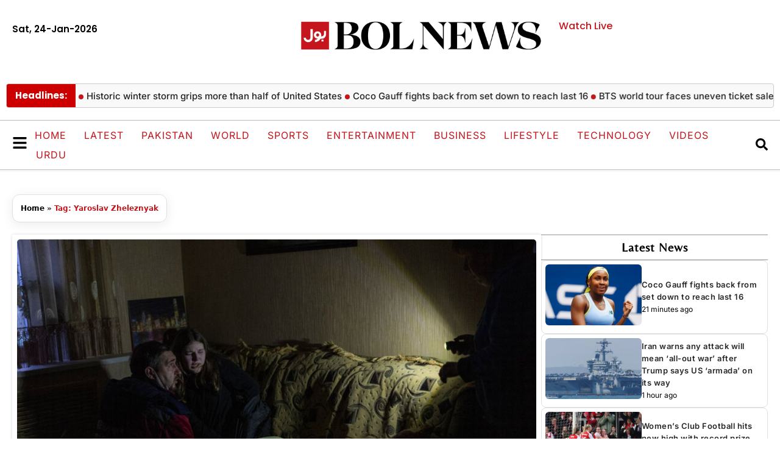

--- FILE ---
content_type: text/html; charset=utf-8
request_url: https://www.google.com/recaptcha/api2/aframe
body_size: 268
content:
<!DOCTYPE HTML><html><head><meta http-equiv="content-type" content="text/html; charset=UTF-8"></head><body><script nonce="js7yKqHt0Gif5QaplRWJZw">/** Anti-fraud and anti-abuse applications only. See google.com/recaptcha */ try{var clients={'sodar':'https://pagead2.googlesyndication.com/pagead/sodar?'};window.addEventListener("message",function(a){try{if(a.source===window.parent){var b=JSON.parse(a.data);var c=clients[b['id']];if(c){var d=document.createElement('img');d.src=c+b['params']+'&rc='+(localStorage.getItem("rc::a")?sessionStorage.getItem("rc::b"):"");window.document.body.appendChild(d);sessionStorage.setItem("rc::e",parseInt(sessionStorage.getItem("rc::e")||0)+1);localStorage.setItem("rc::h",'1769236910448');}}}catch(b){}});window.parent.postMessage("_grecaptcha_ready", "*");}catch(b){}</script></body></html>